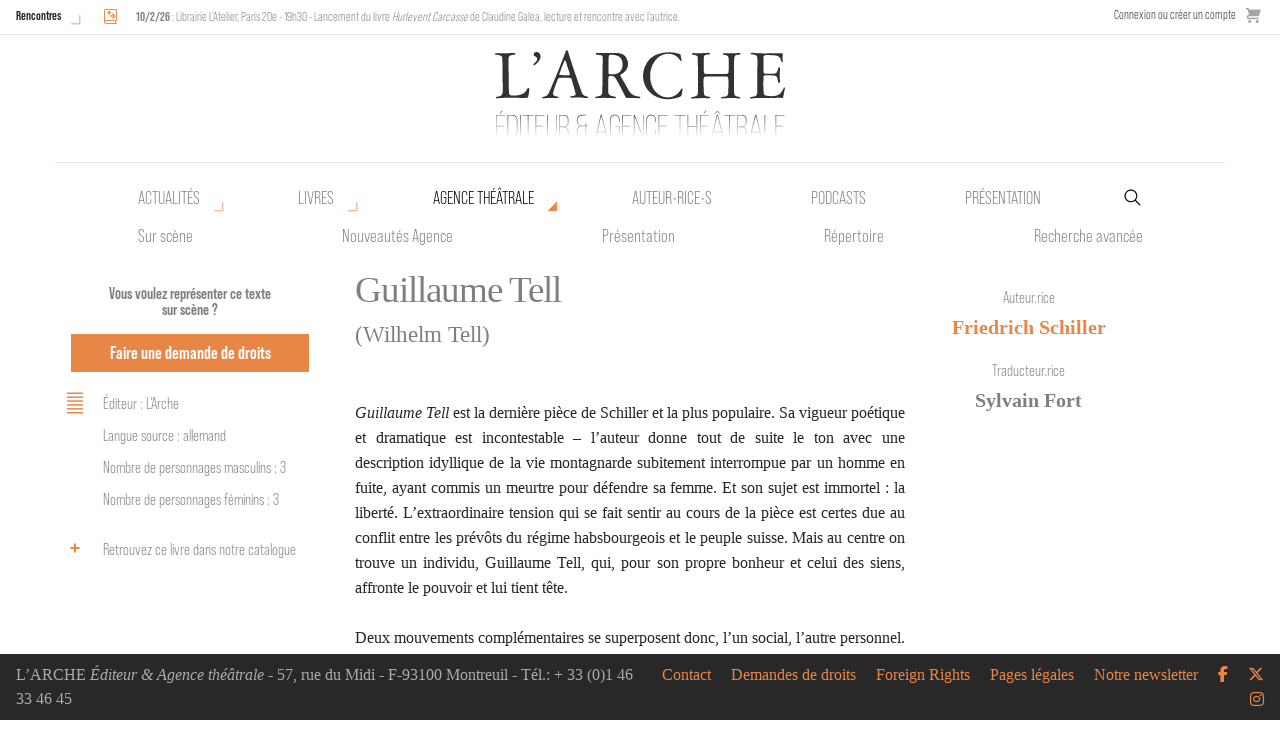

--- FILE ---
content_type: text/html; charset=UTF-8
request_url: https://www.arche-editeur.com/piece/guillaume-tell-970
body_size: 8104
content:
<!-- HTML start -->
<!DOCTYPE html>
<html class="no-js" lang="fr">
    <head>
        <!-- Global site tag (gtag.js) - Google Analytics -->
        <script async src="https://www.googletagmanager.com/gtag/js?id=UA-64731977-14"></script>
        <script>
        window.dataLayer = window.dataLayer || [];
        function gtag(){dataLayer.push(arguments);}
        gtag('js', new Date());

        gtag('config', 'UA-64731977-14');
        </script>

        <title>Guillaume Tell - Friedrich Schiller - L'Arche</title>
        <meta charset="utf-8" />
        <meta http-equiv="x-ua-compatible" content="ie=edge">
        <meta name="viewport" content="width=device-width, initial-scale=1.0">
        <meta name="google-site-verification" content="rKzTkiemukN-B7G14GnJC6EAe48mqKTsWbUey1O76lQ" />
        
                
        <base href="https://www.arche-editeur.com/">
        
        <link rel="icon" type="image/png" href="https://www.arche-editeur.com/themes/Arche/assets/img/favicon-32.png">

        <!-- generics -->
        <link rel="icon" href="https://www.arche-editeur.com/themes/Arche/assets/img/favicon-32.png" sizes="32x32">
        <link rel="icon" href="https://www.arche-editeur.com/themes/Arche/assets/img/favicon-57.png" sizes="57x57">
        <link rel="icon" href="https://www.arche-editeur.com/themes/Arche/assets/img/favicon-76.png" sizes="76x76">
        <link rel="icon" href="https://www.arche-editeur.com/themes/Arche/assets/img/favicon-96.png" sizes="96x96">
        <link rel="icon" href="https://www.arche-editeur.com/themes/Arche/assets/img/favicon-128.png" sizes="128x128">
        <link rel="icon" href="https://www.arche-editeur.com/themes/Arche/assets/img/favicon-192.png" sizes="192x192">
        <link rel="icon" href="https://www.arche-editeur.com/themes/Arche/assets/img/favicon-228.png" sizes="228x228">

        <!-- Android -->
        <link rel="shortcut icon" sizes="196x196" href="https://www.arche-editeur.com/themes/Arche/assets/img/favicon-196.png">

        <!-- iOS -->
        <link rel="apple-touch-icon" href="https://www.arche-editeur.com/themes/Arche/assets/img/favicon-120.png" sizes="120x120">
        <link rel="apple-touch-icon" href="https://www.arche-editeur.com/themes/Arche/assets/img/favicon-152.png" sizes="152x152">
        <link rel="apple-touch-icon" href="https://www.arche-editeur.com/themes/Arche/assets/img/favicon-180.png" sizes="180x180">

        <!-- Windows 8 IE 10-->
        <meta name="msapplication-TileColor" content="#FFFFFF">
        <meta name="msapplication-TileImage" content="https://www.arche-editeur.com/themes/Arche/assets/img/favicon-144.png">

        <!— Windows 8.1 + IE11 and above —>
        <meta name="msapplication-TileColor" content="#FFFFFF"/>
        <meta name="msapplication-square70x70logo" content="https://www.arche-editeur.com/themes/Arche/assets/img/favicon-128.png"/>
        <meta name="msapplication-square150x150logo" content="https://www.arche-editeur.com/themes/Arche/assets/img/favicon-270.png"/>
        <meta name="msapplication-TileImage" content="https://www.arche-editeur.com/themes/Arche/assets/img/favicon-270.png"/>
        <meta name="msapplication-config" content="none"/>



        <!--  Dynamic page meta tags -->
        <link rel="canonical" href="https://www.arche-editeur.com/piece/guillaume-tell-970">
        <meta name="title" content="Guillaume Tell">        <meta name="description" content="Guillaume Tell&amp;nbsp;est la dernière pièce de Schiller et la plus populaire. Sa vigueur poétique et dramatique est incontestable – l’auteur donne tout de suite">                
        <!-- Open Graph -->
        <meta property="og:title" content="Guillaume Tell" />        <meta property="og:description" content="Guillaume Tell&amp;nbsp;est la dernière pièce de Schiller et la plus populaire. Sa vigueur poétique et dramatique est incontestable – l’auteur donne tout de suite">        <meta property="og:url" content="https://www.arche-editeur.com/piece/guillaume-tell-970" />
                    <meta property="og:image" content="https://www.arche-editeur.com/themes/Arche/assets/img/l-arche-2.jpg" />
                <meta property="og:type" content="book" />        <meta property="book:author" content="Friedrich Schiller" />                
        <!--  Static page meta tags -->
                        
        <link rel="stylesheet" href="https://www.arche-editeur.com/plugins/offline/gdpr/assets/cookieBanner/banner.css">

        <!-- Fonts-->
        <link rel="stylesheet" href="https://use.typekit.net/shf5qpq.css">
        <link rel="stylesheet" href="https://www.arche-editeur.com/themes/Arche/assets/css/app.css" />
        <script src="https://www.arche-editeur.com/combine/cb968dbbc27c5c58a821eb9dc399d39c-1665730730"></script>
        <script>
    window.dataLayer = window.dataLayer || [];
</script>
<script async defer>
    $(function () {
        $.subscribe('mall.cart.productAdded', function (e, data) {
            dataLayer.push({
                'event': 'addToCart',
                'ecommerce': {
                    'currencyCode': data.currency.code,
                    'add': {
                        'products': [{
                            'name': data.item.name,
                            'id': data.item.id,
                            'price': data.item.price,
                            'brand': data.item.brand,
                            'category': data.item.category,
                            'variant': data.item.variant,
                            'quantity': data.quantity
                        }]
                    }
                }
            })
        })
        $.subscribe('mall.cart.productRemoved', function (e, data) {
            dataLayer.push({
                'event': 'removeFromCart',
                'ecommerce': {
                    'remove': {
                        'products': [{
                            'name': data.item.name,
                            'id': data.item.id,
                            'price': data.item.price,
                            'brand': data.item.brand,
                            'category': data.item.category,
                            'variant': data.item.variant,
                            'quantity': data.quantity
                        }]
                    }
                }
            })
        })
    })
</script>
            </head>
            
        <body class="submenu manuscrit">
<!-- Nav -->

<div id="mobile-menu-button" class="title-bar" data-responsive-toggle="responsive-menu" data-hide-for="medium">
  <button class="menu-icon" type="button" data-toggle></button>
</div>

<div id="top-nav-container" class="top-bar">

  <div class="events-menu">
          <div class="events-list-button">
        <a href="/rencontres/" class="button-open-events">Rencontres</a>
      </div>
      <div class="events-list-container">
        
	<ul class="events-list">
					<li>
				<span class="event_icon"><i class="icon icon-book-sparkles" title="Rencontre"></i></span>
				<span class="event_description">
					<strong>10/2/26</strong>
										: Librairie L'Atelier, Paris 20e - 19h30 - Lancement du livre <em>Hurlevent Carcasse</em> de Claudine Galea, lecture et rencontre avec l'autrice.

									</span>
			</li>
					<li>
				<span class="event_icon"><i class="icon icon-book-sparkles" title="Rencontre"></i></span>
				<span class="event_description">
					<strong>19/2/26</strong>
										: Librairie L'Affranchie, Lille - 19h - Rencontre avec Vanasay Khamphommala, traductrice de <em>Manque</em> de Sarah Kane pour le Festival d'Amour de L'Affranchie.

											- <a href="https://www.laffranchielibrairie.com/" target="_blank">Gratuit sur réservation. </a>
									</span>
			</li>
			</ul>
      </div>
      </div>

  <div class="store-menu hide-for-small-only">
        <div>
        <a href="https://www.arche-editeur.com/connexion">
            Connexion ou créer un compte
        </a>
    </div>
        <div class="mall-cart-button">
<a href="/panier" class="text-grey flex flex-col items-center justify-center no-underline">
    <div class="mall-cart-count invisible">
        0
    </div>
    <svg class="text-grey fill-current w-6 mb-2" viewBox="0 0 20 20" version="1.1"
        xmlns="http://www.w3.org/2000/svg"
        xmlns:xlink="http://www.w3.org/1999/xlink">
        <g stroke="none" stroke-width="1" fill-rule="evenodd">
        <g id="icon-shape">
        <path d="M3,5 L4.33333333,9 L4,9 C2.34314575,9 1,10.3431458 1,12 C1,13.6568542 2.34314575,15 4,15 L17,15 L17,13 L4.00684547,13 C3.45078007,13 3,12.5561352 3,12 C3,11.4477153 3.44748943,11 3.99850233,11 L10.5,11 L17,11 L20,2 L4,2 L4,0.997030139 C4,0.453036308 3.54809015,0 2.9906311,0 L0,0 L0,2 L2,2 L3,5 Z M5,20 C6.1045695,20 7,19.1045695 7,18 C7,16.8954305 6.1045695,16 5,16 C3.8954305,16 3,16.8954305 3,18 C3,19.1045695 3.8954305,20 5,20 Z M15,20 C16.1045695,20 17,19.1045695 17,18 C17,16.8954305 16.1045695,16 15,16 C13.8954305,16 13,16.8954305 13,18 C13,19.1045695 13.8954305,20 15,20 Z"></path>
        </g>
        </g>
    </svg>
</a>

</div>
  </div>
</div>

<div id="main-nav-container">
  <div id="main-nav-sticky">
    <div id="main-nav" class="grid-container">
      <div class="top-bar logo-bar">
        <a class="arche-logo" href="/"></a></li>
      </div>

      <div class="primary-menu top-bar hide-for-small-only">
        <ul class="level1 menu">
          <li class="nouveautes has-submenu">
            <a href="nouveautes">Actualités</a>
            <ul class="level2 menu">
              <li class="nouveautes-livres"><a href="nouveautes">Nouvelles parutions</a></li>
              <li class="nouveautes-agence"><a href="nouveautes-agence">Nouveautés Agence</a></li>
              <li class="actuellement-sur-scene"><a href="actuellement-sur-scene">Sur scène</a></li>
              <li class="rencontres"><a href="rencontres">Rencontres</a></li>
            </ul>
          </li>
          <li class="publications has-submenu">
            <a href="nouveautes">Livres</a>
            <ul class="level2 menu">
              <li class="nouveautes-livres"><a href="nouveautes">Nouvelles parutions</a></li>
              <li class="actualites"><a href="actualites">Actualités</a></li>
              <li class="catalogue"><a href="catalogue-auteurs">Catalogue</a></li>
              <li class="collection"><a href="collection/des-ecrits-pour-la-parole">Collections</a></li>
              <li class="a-paraitre"><a href="a-paraitre">À paraître</a></li>
              <li class="recherche-avancee-livres"><a href="recherche-avancee-livres">Recherche avancée</a></li>
            </ul>
          </li>
          <li class="agence has-submenu">
            <a href="actuellement-sur-scene">Agence théâtrale</a>
            <ul class="level2 menu">
              <li class="actuellement-sur-scene"><a href="actuellement-sur-scene">Sur scène</a></li>
              <li class="nouveautes-agence"><a href="nouveautes-agence">Nouveautés Agence</a></li>
              <li class="presentation-agence"><a href="presentation-agence">Présentation</a></li>
              <li class="repertoire"><a href="repertoire-auteurs">Répertoire</a></li>
              <li class="recherche-avancee-manuscrits"><a href="recherche-avancee-manuscrits">Recherche avancée</a></li>
            </ul>
          </li>
          <li class="auteurs"><a href="auteurs">Auteur•rice•s</a></li>
          <li class="podcasts"><a href="podcasts">Podcasts</a></li>
          <li class="presentation"><a href="presentation-editeur">Présentation</a></li>
          <li class="">
            <form id="main-search" action="https://www.arche-editeur.com/rechercher" method="get">
              <input name="q" type="search" placeholder="Recherche par mot-clé" autocomplete="off"><input type="hidden" name="search" value="all">
            </form>
          </li>
        </ul>
      </div>
    </div>
  </div>
</div>


<div class="top-bar show-for-small-only" id="responsive-menu">
  <div class="top-bar-left">
  <ul class="menu shop show-for-small-only">
    <li>    <div>
        <a href="https://www.arche-editeur.com/connexion">
            Connexion ou créer un compte
        </a>
    </div>
</li>
    <li class="mall-account-button"><a href="https://www.arche-editeur.com/account" class="text-grey flex flex-col items-center justify-center no-underline">
    <svg class="text-grey fill-current w-6 mb-2" viewBox="0 0 20 20"
        version="1.1" xmlns="http://www.w3.org/2000/svg"
        xmlns:xlink="http://www.w3.org/1999/xlink">
        <g stroke="none" stroke-width="1" fill-rule="evenodd">
            <g id="icon-shape">
                <path d="M4.99999861,5.00218626 C4.99999861,2.23955507 7.24419318,0 9.99999722,0 C12.7614202,0 14.9999958,2.22898489 14.9999958,5.00218626 L14.9999958,6.99781374 C14.9999958,9.76044493 12.7558013,12 9.99999722,12 C7.23857424,12 4.99999861,9.77101511 4.99999861,6.99781374 L4.99999861,5.00218626 Z M1.11022272e-16,16.6756439 C2.94172855,14.9739441 6.3571245,14 9.99999722,14 C13.6428699,14 17.0582659,14.9739441 20,16.6756471 L19.9999944,20 L0,20 L1.11022272e-16,16.6756439 Z"></path>
            </g>
        </g>
    </svg>
</a></li>
    <li class="mall-cart-button">
<a href="/panier" class="text-grey flex flex-col items-center justify-center no-underline">
    <div class="mall-cart-count invisible">
        0
    </div>
    <svg class="text-grey fill-current w-6 mb-2" viewBox="0 0 20 20" version="1.1"
        xmlns="http://www.w3.org/2000/svg"
        xmlns:xlink="http://www.w3.org/1999/xlink">
        <g stroke="none" stroke-width="1" fill-rule="evenodd">
        <g id="icon-shape">
        <path d="M3,5 L4.33333333,9 L4,9 C2.34314575,9 1,10.3431458 1,12 C1,13.6568542 2.34314575,15 4,15 L17,15 L17,13 L4.00684547,13 C3.45078007,13 3,12.5561352 3,12 C3,11.4477153 3.44748943,11 3.99850233,11 L10.5,11 L17,11 L20,2 L4,2 L4,0.997030139 C4,0.453036308 3.54809015,0 2.9906311,0 L0,0 L0,2 L2,2 L3,5 Z M5,20 C6.1045695,20 7,19.1045695 7,18 C7,16.8954305 6.1045695,16 5,16 C3.8954305,16 3,16.8954305 3,18 C3,19.1045695 3.8954305,20 5,20 Z M15,20 C16.1045695,20 17,19.1045695 17,18 C17,16.8954305 16.1045695,16 15,16 C13.8954305,16 13,16.8954305 13,18 C13,19.1045695 13.8954305,20 15,20 Z"></path>
        </g>
        </g>
    </svg>
</a>

</li>
  </ul>
  <ul class="vertical menu accordion-menu" data-accordion-menu>
    <li class="actualites"><a href="actualites">Actualités</a></li>
    <li class="publications"> 
      <a href="nouveautes">Livres</a>
      <ul class="vertical menu">
        <li><a href="nouveautes">Nouveautés</a></li>
        <li><a href="catalogue-auteurs">Catalogue</a></li>
        <li><a href="collection/des-ecrits-pour-la-parole">Collections</a></li>
        <li><a href="a-paraitre">À paraître</a></li>
        <li><a href="recherche-avancee-livres">Recherche avancée</a></li>
      </ul>
    </li>
    <li class="auteurs"><a href="auteurs">Auteur•rice•s</a></li>
    <li class="podcasts"><a href="podcasts">Podcasts</a></li>
    <li class="agence">
      <a href="actuellement-sur-scene">Agence théâtrale</a>
      <ul class="vertical menu">
        <li><a href="actuellement-sur-scene">Actuellement sur scène</a></li>
        <li><a href="actualites-agence">Actualités</a></li>
        <li><a href="presentation-agence">Présentation</a></li>
        <li><a href="repertoire-auteurs">Répertoire</a></li>
        <li><a href="recherche-avancee-manuscrits">Recherche avancée</a></li>
      </ul>
    </li>
    <li class="presentation"><a href="/presentation-editeur">Présentation</a></li>
    <li class="newsletter"><a href="/abonnez-vous-a-notre-newsletter">Abonnez-vous</a></li>
    <li class="contact"><a href="/contact">Contact</a></li>
    <li class="demandes-de-droits"><a href="/demandes-de-droits">Demandes de droits</a></li>
    <li class="foreign-rights"><a href="/demandes-de-droits/foreign-rights">Foreign rights</a></li>
    <li class="pages-legales"><a href="/pages-legales/">Pages légales</a></li>

    </ul>
    </div>
    <div class="top-bar-right">
    <form action="https://www.arche-editeur.com/rechercher" method="get">
      <ul class="menu">
          <li><input name="q" type="search" placeholder="Recherche par mot-clé" autocomplete="off"><input type="hidden" name="search" value="all"></li>
          <li><button type="submit" class="button"><i class="icon icon-magnifying-glass"></i></button></li>
      </ul>
    </form>
    <ul class="menu social_network">
      <li><a href="https://www.facebook.com/larche.editeur/" target="_blank"><i class="icon icon-facebook" aria-hidden="true"></i></a></li>
      <li><a href="https://twitter.com/larcheediteur" target="_blank"><i class="icon icon-x-twitter" aria-hidden="true"></i></a></li>
      <li><a href="https://www.instagram.com/larche_editeur/?hl=fr" target="_blank"><i class="fab fa-instagram" aria-hidden="true"></i></a></li>
    </ul>
  </div>
</div>
<div class="main-content container-fluid">
        <div class="gdpr-banner">
        <div class="gdpr-banner__wrapper">
            <div class="gdpr-banner__column gdpr-banner__column--1">
    <div class="gdpr-banner__row">
        <div class="gdpr-banner__message">
    Nous utilisons les cookies pour personnaliser le contenu et analyser notre trafic. Veuillez décider quel type de cookies vous êtes prêt à accepter.
</div>    </div>
</div>
<div class="gdpr-banner__column gdpr-banner__column--2">
        <div class="gdpr-banner__opt-out">
    <button role="button" 
         tabindex="0" 
         aria-pressed="false"
         class="gdpr-banner__button gdpr-banner__button--opt-out"
         data-request="onDecline"
         data-request-success="document.querySelector('.gdpr-banner').remove()"
    >
        Décliner
    </button>
</div>    <div class="gdpr-banner__opt-in">
    <button role="button" 
            tabindex="0" 
            aria-pressed="false"
            class="gdpr-banner__button gdpr-banner__button--opt-in"
            data-request="onAccept"
            data-request-success="$('.gdpr-banner').remove()"
            data-request-update="'gdpr' : '#gdpr-reload'"
    >
        Accepter
    </button>
</div>    <div class="gdpr-banner__dismiss">
    <button role="button" 
      tabindex="0" 
      aria-pressed="false"
      class="gdpr-banner__button--dismiss"
      onclick="document.querySelector('.gdpr-banner').remove()">&times;</button>
</div></div>        </div>
    </div>
    <div class="grid-container hide-for-small-only">
        <div class="grid-x grid-padding-x">
            <div class="medium-3 large-3 cell sidebar left-sidebar " data-sticky-container>
                <div class="sticky text-center" data-sticky data-top-anchor="right-content:top" data-btm-anchor="right-content:bottom" data-options="marginTop:8;" data-dynamic-height="true">
                    <p class="demande-de-droits buttons-container text-center">
                        <span class="legend">Vous voulez représenter ce texte sur scène ?</span>
                        <a class="button" href="contact">Faire une demande de droits</a>
                    </p>
                    
                                        <ul class="technical item">
                        <svg enable-background="new 0 0 100 100" viewBox="0 0 100 100" xmlns="http://www.w3.org/2000/svg"><path id="p1" d="m23.2 82.5h53.6"fill="none" stroke="#e88646" stroke-miterlimit="10" stroke-width="5" /><path id="p2" d="m23.2 69.5h53.6"fill="none" stroke="#e88646" stroke-miterlimit="10" stroke-width="5" /><path id="p3" d="m23.2 56.5h53.6"fill="none" stroke="#e88646" stroke-miterlimit="10" stroke-width="5" /><path id="p4" d="m23.2 43.5h53.6"fill="none" stroke="#e88646" stroke-miterlimit="10" stroke-width="5" /><path id="p5" d="m23.2 30.5h53.6"fill="none" stroke="#e88646" stroke-miterlimit="10" stroke-width="5" /><path id="p6" d="m23.2 17.5h53.6"fill="none" stroke="#e88646" stroke-miterlimit="10" stroke-width="5" /></svg>
                                                    <li>Éditeur : L&#039;Arche</li>
                                                                        <li>Langue source : allemand</li>
                                                <li>Nombre de personnages masculins : 3</li>                        <li>Nombre de personnages féminins : 3 </li>                                            </ul>

                                                                                            <a class="transverse_link publication item" href="livre/guillaume-tell-337">
                                <svg enable-background="new 0 0 100 100" viewBox="0 0 100 100" xmlns="http://www.w3.org/2000/svg"><path d="m50 65v-30" fill="none" stroke="#e88646" stroke-miterlimit="10" stroke-width="2" vector-effect="non-scaling-stroke"/><path d="m35 50h30" fill="none" stroke="#e88646" stroke-miterlimit="10" stroke-width="2" vector-effect="non-scaling-stroke"/></svg>
                                Retrouvez ce livre dans notre catalogue
                            </a>
                                                                                    
                                        
                </div>
            </div>

            <div id="right-content" class="cell large-9 medium-9 grid-x no-left-content grid-margin-x">
                                <div class="medium-8 large-8 cell text-content" id="text-content">
                    <div class="title">
                        <h1>Guillaume Tell</h1>
                        <h2>(Wilhelm Tell)</h2>                    </div>
                    <p style="\&quot;text-align:"><em>Guillaume Tell</em><span>&nbsp;est la dernière pièce de Schiller et la plus populaire. Sa vigueur poétique et dramatique est incontestable – l’auteur donne tout de suite le ton avec une description idyllique de la vie montagnarde subitement interrompue par un homme en fuite, ayant commis un meurtre pour défendre sa femme. Et son sujet est immortel : la liberté. L’extraordinaire tension qui se fait sentir au cours de la pièce est certes due au conflit entre les prévôts du régime habsbourgeois et le peuple suisse. Mais au centre on trouve un individu, Guillaume Tell, qui, pour son propre bonheur et celui des siens, affronte le pouvoir et lui tient tête.</span>
	<br>
	<br><span>Deux mouvements complémentaires se superposent donc, l’un social, l’autre personnel. Le conflit personnel – Tell ne salue pas le chapeau que le bailli a fait pendre à un mât – a pour arrière-fond la contestation générale de tous les représentants du peuple qui refusent l’asservissement par le régime autrichien. Le contraste entre les deux actions est frappant. En 1804, peu de temps avant sa mort, Schiller se trouvait désormais convaincu que seul l’effort individuel vers le beau et le bien peut amener l’humanité sur la voie du progrès&nbsp;; en tout cas plus efficacement que l’action politique et sociale, à l’époque irréalisable en Allemagne et déjà décevante en France.</span></p>
                </div> 

                <div class="medium-3 large-3 cell sidebar right-sidebar" data-sticky-container>
                    <div class="sticky" data-sticky data-top-anchor="text-content:top" data-btm-anchor="text-content:bottom" data-options="marginTop:8;" data-dynamic-height="true">
                        <section>
                            <h2 class="section-title">Auteur.rice</h2>
                            <div class="content">
                                <ul class="authors">
                                                                            <li><a href="auteur/schiller-friedrich-200">Friedrich Schiller</a></li>
                                                                    </ul>
                            </div>
                        </section>
                
                                                    <section>
                                <h2 class="section-title">Traducteur.rice</h2>
                                <div class="content">
                                    <ul class="translators">
                                                                                    <li>Sylvain Fort</li>
                                                                            </ul>
                                </div>
                            </section>
                        
                                                
                
                                            </div>
                </div>
                <div class="medium-12 large-12 cell">
                                            
	<div class="ouvrage-container ouvrage-items grid-x cell large-12">
		<div class="accordion-trigger cell large-12">
			<svg enable-background="new 0 0 100 100" viewBox="0 0 100 100" xmlns="http://www.w3.org/2000/svg"><g fill="none" stroke="#e88646" stroke-miterlimit="10" stroke-width="5.1306"><path d="m50 77.5v-55"/><path d="m22.5 50h55"/></g></svg>
			<h2 class="section-title" >
																	Les autres pièces de Friedrich Schiller à l’Agence théâtrale
							</h2>
		</div>
		<div class="custom-accordion cache texte-items grid-x grid-margin-x cell large-12">
							<div class="texte-item clearfix cell small-6 medium-4">
					<h2 class="itemTitle"><a href="piece/cabale-et-amour-966">Cabale et amour</a></h2>
				</div>	
							<div class="texte-item clearfix cell small-6 medium-4">
					<h2 class="itemTitle"><a href="piece/don-carlos-964">Don Carlos</a></h2>
				</div>	
							<div class="texte-item clearfix cell small-6 medium-4">
					<h2 class="itemTitle"><a href="piece/intrigue-et-amour-2228">Intrigue et amour</a></h2>
				</div>	
							<div class="texte-item clearfix cell small-6 medium-4">
					<h2 class="itemTitle"><a href="piece/la-conjuration-de-fiesco-a-genes-965">La Conjuration de Fiesco à Gênes</a></h2>
				</div>	
							<div class="texte-item clearfix cell small-6 medium-4">
					<h2 class="itemTitle"><a href="piece/les-brigands-967">Les Brigands</a></h2>
				</div>	
							<div class="texte-item clearfix cell small-6 medium-4">
					<h2 class="itemTitle"><a href="piece/marie-stuart-968">Marie Stuart</a></h2>
				</div>	
							<div class="texte-item clearfix cell small-6 medium-4">
					<h2 class="itemTitle"><a href="piece/wallenstein-969">Wallenstein</a></h2>
				</div>	
					</div>
	</div>


                    
                                            
			<div class="ouvrage-container ouvrage-items grid-x cell large-12">
			<div class="accordion-trigger cell large-12">
				<svg enable-background="new 0 0 100 100" viewBox="0 0 100 100" xmlns="http://www.w3.org/2000/svg"><g fill="none" stroke="#e88646" stroke-miterlimit="10" stroke-width="5.1306"><path d="m50 77.5v-55"/><path d="m22.5 50h55"/></g></svg>
				<h2 class="section-title" >
																					Les livres de Friedrich Schiller à L’Arche
									</h2>
			</div>
			<div class="custom-accordion cache grid-x grid-margin-x cell large-12">
									<div class="ouvrage-item cell small-6 medium-3">
						<div class="cover-container">
							<a href="livre/cabale-et-amour-334">
								<div class="cover">
																			<img src="https://www.arche-editeur.com/storage/app/uploads/public/4bb/bba/58a/thumb__320_500_0_0_auto.jpg" />
																	</div>
							</a>
						</div>
					</div>
									<div class="ouvrage-item cell small-6 medium-3">
						<div class="cover-container">
							<a href="livre/de-la-poesie-naive-et-sentimentale-339">
								<div class="cover">
																			<img src="https://www.arche-editeur.com/storage/app/uploads/public/c10/fee/9e2/thumb__320_500_0_0_auto.jpg" />
																	</div>
							</a>
						</div>
					</div>
									<div class="ouvrage-item cell small-6 medium-3">
						<div class="cover-container">
							<a href="livre/don-carlos-336">
								<div class="cover">
																			<img src="https://www.arche-editeur.com/storage/app/uploads/public/215/9c4/3aa/thumb__320_500_0_0_auto.jpg" />
																	</div>
							</a>
						</div>
					</div>
									<div class="ouvrage-item cell small-6 medium-3">
						<div class="cover-container">
							<a href="livre/guillaume-tell-337">
								<div class="cover">
																			<img src="https://www.arche-editeur.com/storage/app/uploads/public/a80/793/4d8/thumb__320_500_0_0_auto.png" />
																	</div>
							</a>
						</div>
					</div>
									<div class="ouvrage-item cell small-6 medium-3">
						<div class="cover-container">
							<a href="livre/intrigue-et-amour-598">
								<div class="cover">
																			<img src="https://www.arche-editeur.com/storage/app/uploads/public/00d/3b4/720/thumb__320_500_0_0_auto.jpg" />
																	</div>
							</a>
						</div>
					</div>
									<div class="ouvrage-item cell small-6 medium-3">
						<div class="cover-container">
							<a href="livre/la-conjuration-de-fiesco-a-genes-335">
								<div class="cover">
																			<img src="https://www.arche-editeur.com/storage/app/uploads/public/6db/59f/311/thumb__320_500_0_0_auto.jpg" />
																	</div>
							</a>
						</div>
					</div>
									<div class="ouvrage-item cell small-6 medium-3">
						<div class="cover-container">
							<a href="livre/la-pucelle-dorleans-515">
								<div class="cover">
																			<img src="https://www.arche-editeur.com/storage/app/uploads/public/578/6d1/212/thumb__320_500_0_0_auto.jpg" />
																	</div>
							</a>
						</div>
					</div>
									<div class="ouvrage-item cell small-6 medium-3">
						<div class="cover-container">
							<a href="livre/les-brigands-333">
								<div class="cover">
																			<img src="https://www.arche-editeur.com/storage/app/uploads/public/b01/776/e96/thumb__320_500_0_0_auto.jpg" />
																	</div>
							</a>
						</div>
					</div>
									<div class="ouvrage-item cell small-6 medium-3">
						<div class="cover-container">
							<a href="livre/marie-stuart-338">
								<div class="cover">
																			<img src="https://www.arche-editeur.com/storage/app/uploads/public/77c/06d/fc5/thumb__320_500_0_0_auto.png" />
																	</div>
							</a>
						</div>
					</div>
									<div class="ouvrage-item cell small-6 medium-3">
						<div class="cover-container">
							<a href="livre/wallenstein-340">
								<div class="cover">
																			<img src="https://www.arche-editeur.com/storage/app/uploads/public/dc4/5cc/9b5/thumb__320_500_0_0_auto.jpg" />
																	</div>
							</a>
						</div>
					</div>
							</div>
		</div>
	


                    
                                            
                                    </div>
            </div>
        </div>
    </div>


    
    <div class="grid-container show-for-small-only">
        <div class="grid-x grid-padding-x">
            <div class="cell sidebar left-sidebar orange text-center">
                <div class="title">
                    <h1>Guillaume Tell</h1>
                    <h2>(Wilhelm Tell)</h2>                </div>
                <h2 class="section-title">Auteur</h2>
                <ul class="authors">
                                            <li><a href="auteur/schiller-friedrich-200">Friedrich Schiller</a></li>
                                    </ul>

                <p class="demande-de-droits buttons-container text-center">
                    Vous voulez représenter ce texte sur scène ?
                    <a class="button" href="contact">Faire une demande de droits</a>
                </p>
                
                <div class="orange">
                                    </div>

                <div class="white trad_links">
                                                                                            <a class="transverse_link publication item" href="livre/guillaume-tell-337">
                                <svg enable-background="new 0 0 100 100" viewBox="0 0 100 100" xmlns="http://www.w3.org/2000/svg"><path d="m50 65v-30" fill="none" stroke="#e88646" stroke-miterlimit="10" stroke-width="2" vector-effect="non-scaling-stroke"/><path d="m35 50h30" fill="none" stroke="#e88646" stroke-miterlimit="10" stroke-width="2" vector-effect="non-scaling-stroke"/></svg>
                                Retrouvez ce livre dans notre catalogue
                            </a>
                                                                
                                                        </div>
            </div>



            <div class="cell grid-x no-left-content" id="right-content">
                <div class="cell text-content" id="text-content">
                                        <p style="\&quot;text-align:"><em>Guillaume Tell</em><span>&nbsp;est la dernière pièce de Schiller et la plus populaire. Sa vigueur poétique et dramatique est incontestable – l’auteur donne tout de suite le ton avec une description idyllique de la vie montagnarde subitement interrompue par un homme en fuite, ayant commis un meurtre pour défendre sa femme. Et son sujet est immortel : la liberté. L’extraordinaire tension qui se fait sentir au cours de la pièce est certes due au conflit entre les prévôts du régime habsbourgeois et le peuple suisse. Mais au centre on trouve un individu, Guillaume Tell, qui, pour son propre bonheur et celui des siens, affronte le pouvoir et lui tient tête.</span>
	<br>
	<br><span>Deux mouvements complémentaires se superposent donc, l’un social, l’autre personnel. Le conflit personnel – Tell ne salue pas le chapeau que le bailli a fait pendre à un mât – a pour arrière-fond la contestation générale de tous les représentants du peuple qui refusent l’asservissement par le régime autrichien. Le contraste entre les deux actions est frappant. En 1804, peu de temps avant sa mort, Schiller se trouvait désormais convaincu que seul l’effort individuel vers le beau et le bien peut amener l’humanité sur la voie du progrès&nbsp;; en tout cas plus efficacement que l’action politique et sociale, à l’époque irréalisable en Allemagne et déjà décevante en France.</span></p>
                </div>

                <div class="cell">

                    <div class="ouvrage-container ouvrage-items grid-x cell">
                        <div class="accordion-trigger cell ">
                            <svg enable-background="new 0 0 100 100" viewBox="0 0 100 100" xmlns="http://www.w3.org/2000/svg"><g fill="none" stroke="#e88646" stroke-miterlimit="10" stroke-width="5.1306"><path d="m50 77.5v-55"/><path d="m22.5 50h55"/></g></svg>
                            <h2 class="section-title" >
                                Fiche technique
                            </h2>
                        </div>
                        <div class="custom-accordion cache grid-x grid-margin-x cell">
                            <ul class="technical">
                                                                    <li>Éditeur : L&#039;Arche</li>
                                                                                                <li>Langue source : allemand</li>
                                                                <li>Nombre de personnages masculins : 3</li>                                <li>Nombre de personnages féminins : 3 </li>                                                            </ul>
                        </div>
                    </div>

                    
                                            <div class="ouvrage-container ouvrage-items grid-x cell">
                            <div class="accordion-trigger cell ">
                                <svg enable-background="new 0 0 100 100" viewBox="0 0 100 100" xmlns="http://www.w3.org/2000/svg"><g fill="none" stroke="#e88646" stroke-miterlimit="10" stroke-width="5.1306"><path d="m50 77.5v-55"/><path d="m22.5 50h55"/></g></svg>
                                <h2 class="section-title" >
                                    Traducteur.rice                                </h2>
                            </div>
                            <div class="custom-accordion cache grid-x grid-margin-x cell">
                                <ul class="translators">
                                                                            <li>Sylvain Fort</li>
                                                                    </ul>
                            </div>
                        </div>
                    
                    
                                        
                                            
			<div class="ouvrage-container ouvrage-items grid-x cell large-12">
			<div class="accordion-trigger cell large-12">
				<svg enable-background="new 0 0 100 100" viewBox="0 0 100 100" xmlns="http://www.w3.org/2000/svg"><g fill="none" stroke="#e88646" stroke-miterlimit="10" stroke-width="5.1306"><path d="m50 77.5v-55"/><path d="m22.5 50h55"/></g></svg>
				<h2 class="section-title" >
																					Les livres de Friedrich Schiller à L’Arche
									</h2>
			</div>
			<div class="custom-accordion cache grid-x grid-margin-x cell large-12">
									<div class="ouvrage-item cell small-6 medium-3">
						<div class="cover-container">
							<a href="livre/cabale-et-amour-334">
								<div class="cover">
																			<img src="https://www.arche-editeur.com/storage/app/uploads/public/4bb/bba/58a/thumb__320_500_0_0_auto.jpg" />
																	</div>
							</a>
						</div>
					</div>
									<div class="ouvrage-item cell small-6 medium-3">
						<div class="cover-container">
							<a href="livre/de-la-poesie-naive-et-sentimentale-339">
								<div class="cover">
																			<img src="https://www.arche-editeur.com/storage/app/uploads/public/c10/fee/9e2/thumb__320_500_0_0_auto.jpg" />
																	</div>
							</a>
						</div>
					</div>
									<div class="ouvrage-item cell small-6 medium-3">
						<div class="cover-container">
							<a href="livre/don-carlos-336">
								<div class="cover">
																			<img src="https://www.arche-editeur.com/storage/app/uploads/public/215/9c4/3aa/thumb__320_500_0_0_auto.jpg" />
																	</div>
							</a>
						</div>
					</div>
									<div class="ouvrage-item cell small-6 medium-3">
						<div class="cover-container">
							<a href="livre/guillaume-tell-337">
								<div class="cover">
																			<img src="https://www.arche-editeur.com/storage/app/uploads/public/a80/793/4d8/thumb__320_500_0_0_auto.png" />
																	</div>
							</a>
						</div>
					</div>
									<div class="ouvrage-item cell small-6 medium-3">
						<div class="cover-container">
							<a href="livre/intrigue-et-amour-598">
								<div class="cover">
																			<img src="https://www.arche-editeur.com/storage/app/uploads/public/00d/3b4/720/thumb__320_500_0_0_auto.jpg" />
																	</div>
							</a>
						</div>
					</div>
									<div class="ouvrage-item cell small-6 medium-3">
						<div class="cover-container">
							<a href="livre/la-conjuration-de-fiesco-a-genes-335">
								<div class="cover">
																			<img src="https://www.arche-editeur.com/storage/app/uploads/public/6db/59f/311/thumb__320_500_0_0_auto.jpg" />
																	</div>
							</a>
						</div>
					</div>
									<div class="ouvrage-item cell small-6 medium-3">
						<div class="cover-container">
							<a href="livre/la-pucelle-dorleans-515">
								<div class="cover">
																			<img src="https://www.arche-editeur.com/storage/app/uploads/public/578/6d1/212/thumb__320_500_0_0_auto.jpg" />
																	</div>
							</a>
						</div>
					</div>
									<div class="ouvrage-item cell small-6 medium-3">
						<div class="cover-container">
							<a href="livre/les-brigands-333">
								<div class="cover">
																			<img src="https://www.arche-editeur.com/storage/app/uploads/public/b01/776/e96/thumb__320_500_0_0_auto.jpg" />
																	</div>
							</a>
						</div>
					</div>
									<div class="ouvrage-item cell small-6 medium-3">
						<div class="cover-container">
							<a href="livre/marie-stuart-338">
								<div class="cover">
																			<img src="https://www.arche-editeur.com/storage/app/uploads/public/77c/06d/fc5/thumb__320_500_0_0_auto.png" />
																	</div>
							</a>
						</div>
					</div>
									<div class="ouvrage-item cell small-6 medium-3">
						<div class="cover-container">
							<a href="livre/wallenstein-340">
								<div class="cover">
																			<img src="https://www.arche-editeur.com/storage/app/uploads/public/dc4/5cc/9b5/thumb__320_500_0_0_auto.jpg" />
																	</div>
							</a>
						</div>
					</div>
							</div>
		</div>
	


                    
                                            
	<div class="ouvrage-container ouvrage-items grid-x cell large-12">
		<div class="accordion-trigger cell large-12">
			<svg enable-background="new 0 0 100 100" viewBox="0 0 100 100" xmlns="http://www.w3.org/2000/svg"><g fill="none" stroke="#e88646" stroke-miterlimit="10" stroke-width="5.1306"><path d="m50 77.5v-55"/><path d="m22.5 50h55"/></g></svg>
			<h2 class="section-title" >
																	Les autres pièces de Friedrich Schiller à l’Agence théâtrale
							</h2>
		</div>
		<div class="custom-accordion cache texte-items grid-x grid-margin-x cell large-12">
							<div class="texte-item clearfix cell small-6 medium-4">
					<h2 class="itemTitle"><a href="piece/cabale-et-amour-966">Cabale et amour</a></h2>
				</div>	
							<div class="texte-item clearfix cell small-6 medium-4">
					<h2 class="itemTitle"><a href="piece/don-carlos-964">Don Carlos</a></h2>
				</div>	
							<div class="texte-item clearfix cell small-6 medium-4">
					<h2 class="itemTitle"><a href="piece/intrigue-et-amour-2228">Intrigue et amour</a></h2>
				</div>	
							<div class="texte-item clearfix cell small-6 medium-4">
					<h2 class="itemTitle"><a href="piece/la-conjuration-de-fiesco-a-genes-965">La Conjuration de Fiesco à Gênes</a></h2>
				</div>	
							<div class="texte-item clearfix cell small-6 medium-4">
					<h2 class="itemTitle"><a href="piece/les-brigands-967">Les Brigands</a></h2>
				</div>	
							<div class="texte-item clearfix cell small-6 medium-4">
					<h2 class="itemTitle"><a href="piece/marie-stuart-968">Marie Stuart</a></h2>
				</div>	
							<div class="texte-item clearfix cell small-6 medium-4">
					<h2 class="itemTitle"><a href="piece/wallenstein-969">Wallenstein</a></h2>
				</div>	
					</div>
	</div>


                                        
                                            
                                    </div>
            </div>
        </div>
    </div>
</div>

<!-- Footer -->
<footer class="footer grid-x">
  <div class="footer-left large-6 medium-12 cell show-for-medium">
    L’ARCHE <em>Éditeur & Agence théâtrale</em> - 57, rue du Midi - F-93100 Montreuil - Tél.: + 33 (0)1 46 33 46 45
  </div>
  <div class="footer-left large-8 medium-12 cell show-for-small-only">
    L’ARCHE <em>Éditeur & Agence théâtrale</em><br>
    57, rue du Midi - F-93100 Montreuil - Tél.: + 33 (0)1 46 33 46 45
  </div>
  <div class="footer-icons large-6 medium-12 cell">
    <ul class="menu simple show-for-medium">
      <li><a href="/contact">Contact</a></li>
      <li><a href="/demandes-de-droits">Demandes de droits</a></li>
      <li><a href="/demandes-de-droits/foreign-rights">Foreign Rights</a></li>
      <li><a href="/pages-legales">Pages légales</a></li>
      <li><a href="/abonnez-vous-a-notre-newsletter">Notre newsletter</a></li>
      <li><a href="https://www.facebook.com/larche.editeur/" target="_blank"><i class="icon icon-facebook" aria-hidden="true"></i></a></li>
      <li><a href="https://twitter.com/larcheediteur" target="_blank"><i class="icon icon-x-twitter" aria-hidden="true"></i></a></li>
      <li><a href="https://www.instagram.com/larche_editeur/?hl=fr" target="_blank"><i class="icon icon-instagram" aria-hidden="true"></i></a></li>
    </ul>
  </div>
</footer>
<!-- HTML end -->
<!-- Scripts -->
      <script src="https://cdnjs.cloudflare.com/ajax/libs/gsap/3.4.0/gsap.min.js"></script>
      <script src="https://www.arche-editeur.com/themes/Arche/assets/js/vendor/gsap/DrawSVGPlugin.min.js"></script>
      <script src="https://www.arche-editeur.com/themes/Arche/assets/js/cssua.js"></script>
      <script src="https://www.arche-editeur.com/combine/55a25839d4eb2194d5f9d7a1162f966a-1556796277"></script>
      <script src="https://www.arche-editeur.com/combine/039103c4f2997351454aadf96beb1da6-1556796277"></script>
      <script src="https://www.arche-editeur.com/combine/5ae8eaf797bbcb2473d8c3d6a83e6140-1556796277"></script>
      <script src="https://www.arche-editeur.com/combine/a7143050953ac451e900cb31189a2f13-1663059261"></script>
      <script src="https://www.arche-editeur.com/combine/cffbc149b900d5881d4e59f1ae22eabc-1556796277"></script>
      <script src="https://www.arche-editeur.com/combine/e7eeebf1afe756f92a134791e059d683-1751966451"></script>
      <script src="/modules/system/assets/js/framework.combined-min.js"></script>
<link rel="stylesheet" property="stylesheet" href="/modules/system/assets/css/framework.extras-min.css">
      <script src="https://www.arche-editeur.com/plugins/offline/mall/assets/pubsub.js"></script>
<script>
        window.Mall = window.Mall || {}
        $(function () {
            window.Mall.Modal = $('<div class="mall-modal">')
            window.Mall.Modal.on('click', function(e) {
                if (e.target.classList.contains('mall-modal')) {
                    window.Mall.Modal.removeClass('mall-modal--visible')
                }
            })
            window.Mall.Modal.prependTo(document.body)
            window.Mall.Callbacks = {
                Checkout: []
            }
        })
    </script>
    <script>
        $(function () {
            var $count = $('.mall-cart-count');
            $.subscribe('mall.cart.productAdded', function (e, data) {
                $count.removeClass('invisible').text(data.new_items_count).show();
            });
            $.subscribe('mall.cart.productRemoved', function (e, data) {
                $count.text(data.new_items_count);
            });
        });
    </script>
    <script>
        $(function () {
            var $count = $('.mall-cart-count');
            $.subscribe('mall.cart.productAdded', function (e, data) {
                $count.removeClass('invisible').text(data.new_items_count).show();
            });
            $.subscribe('mall.cart.productRemoved', function (e, data) {
                $count.text(data.new_items_count);
            });
        });
    </script>          </body>
</html>

--- FILE ---
content_type: application/javascript
request_url: https://www.arche-editeur.com/combine/e7eeebf1afe756f92a134791e059d683-1751966451
body_size: 5365
content:

$(document).foundation();const appHeight=()=>{const doc=document.documentElement
doc.style.setProperty('--app-height',`${window.innerHeight}px`)}
window.addEventListener('resize',appHeight)
appHeight();if($('body').hasClass('podcasts')){gsap.to('body',1,{color:'#FFFFFF',ease:Power2.easeIn,delay:2.5});gsap.to('.main-content a',1,{color:'#c9ff00',ease:Power2.easeIn,delay:4.5});gsap.to('.main-content .main-title h1',{duration:1,opacity:0,ease:Power2.easeIn,delay:3,});gsap.to('.main-content .main-title h1',{duration:1,opacity:1,ease:Power2.easeIn,delay:4.5,});gsap.to('#text-content h2',{duration:1,opacity:0,ease:Power2.easeIn,delay:4,});gsap.to('#text-content h2',{duration:1,opacity:1,ease:Power2.easeIn,delay:5,});gsap.to('#main-nav .top-bar.primary-menu .menu a',{duration:1,opacity:0,ease:Power2.easeIn,delay:3.25,});gsap.to('#main-nav .top-bar.primary-menu .menu a',{duration:1,opacity:1,ease:Power2.easeIn,delay:4.75,});gsap.to('#main-search input[name=q]',{duration:1,opacity:0,ease:Power2.easeIn,delay:3.25,});gsap.to('#main-search input[name=q]',{duration:1,opacity:1,ease:Power2.easeIn,delay:4.75,});gsap.to('#main-nav .top-bar.logo-bar',{duration:1,opacity:0,ease:Power2.easeIn,delay:3.5,});gsap.to('#main-nav .top-bar.logo-bar',{duration:1,opacity:1,ease:Power2.easeIn,delay:5,});gsap.to('.arche-logo',{duration:1,opacity:0,ease:Power2.easeIn,delay:4,onComplete:function(){$('body').addClass('trans')},});gsap.to('.arche-logo',{duration:1,opacity:1,ease:Power2.easeIn,delay:5.5,});gsap.set('#main-nav-sticky',{background:'#5f6bde',delay:10,});}
function copyToClipboard(element){var $temp=$('<input>');$('body').append($temp);$temp.val(element).select();document.execCommand('copy');$temp.remove();$('#legende').html('Le flux RSS a été copié').fadeIn(1).delay(1000).fadeOut('slow');}
if($('body').hasClass('podcasts-player')||$('body').hasClass('audio-player')){var listAudio,indexAudio,playListItems,currentAudio,interval1,timer,barProgress,width,progressbar;createAudioPlayer();}
function createAudioPlayer(){$('#close').on('click',function(e){var url=$('#page').attr('src');window.location=window.frames['page'].location;});listAudio=[{name:localStorage.getItem('name'),file:localStorage.getItem('file')}]
for(var i=0;i<listAudio.length;i++){createTrackItem(i,listAudio[i].name,listAudio[i].duration);}
indexAudio=0;playListItems=document.querySelectorAll(".playlist-track-ctn");for(let i=0;i<playListItems.length;i++){playListItems[i].addEventListener("click",getClickedElement.bind(this));}
document.querySelector('#source-audio').src=listAudio[indexAudio].file
document.querySelector('.title').innerHTML=listAudio[indexAudio].name
currentAudio=document.getElementById("podcast");console.log(currentAudio);currentAudio.load();currentAudio.onloadedmetadata=function(){document.getElementsByClassName('duration')[0].innerHTML=this.getMinutes(this.currentAudio.duration);toggleAudio();}.bind(this);timer=document.getElementsByClassName('timer')[0]
barProgress=document.getElementById("myBar");width=0;progressbar=document.querySelector('#myProgress')
progressbar.addEventListener("click",seek.bind(this));}
function getClickedElement(event){for(let i=0;i<playListItems.length;i++){if(playListItems[i]==event.target){var clickedIndex=event.target.getAttribute("data-index")
if(clickedIndex==this.indexAudio){this.toggleAudio()}else{loadNewTrack(clickedIndex);}}}}
function createTrackItem(index,name,duration){var trackItem=document.createElement('div');trackItem.setAttribute("class","playlist-track-ctn");trackItem.setAttribute("id","ptc-"+index);trackItem.setAttribute("data-index",index);document.querySelector(".playlist-ctn").appendChild(trackItem);var playBtnItem=document.createElement('div');playBtnItem.setAttribute("class","playlist-btn-play");playBtnItem.setAttribute("id","pbp-"+index);document.querySelector("#ptc-"+index).appendChild(playBtnItem);var btnImg=document.createElement('i');btnImg.setAttribute("class","fas fa-play");btnImg.setAttribute("height","40");btnImg.setAttribute("width","40");btnImg.setAttribute("id","p-img-"+index);document.querySelector("#pbp-"+index).appendChild(btnImg);var trackInfoItem=document.createElement('div');trackInfoItem.setAttribute("class","playlist-info-track");trackInfoItem.innerHTML=name
document.querySelector("#ptc-"+index).appendChild(trackInfoItem);var trackDurationItem=document.createElement('div');trackDurationItem.setAttribute("class","playlist-duration");trackDurationItem.innerHTML=duration
document.querySelector("#ptc-"+index).appendChild(trackDurationItem);}
function toggleAudio(){if(this.currentAudio.paused){document.querySelector('#icon-play').style.display='none';document.querySelector('#icon-pause').style.display='block';document.querySelector('#ptc-'+this.indexAudio).classList.add("active-track");this.playToPause(this.indexAudio)
this.currentAudio.play();}else{document.querySelector('#icon-play').style.display='block';document.querySelector('#icon-pause').style.display='none';this.pauseToPlay(this.indexAudio)
this.currentAudio.pause();}}
function pauseAudio(){this.currentAudio.pause();clearInterval(interval1);}
function onTimeUpdate(){var t=this.currentAudio.currentTime
timer.innerHTML=this.getMinutes(t);this.setBarProgress();if(this.currentAudio.ended){document.querySelector('#icon-play').style.display='block';document.querySelector('#icon-pause').style.display='none';this.pauseToPlay(this.indexAudio)
if(this.indexAudio<listAudio.length-1){var index=parseInt(this.indexAudio)+1
this.loadNewTrack(index)}}}
function setBarProgress(){var progress=(this.currentAudio.currentTime/this.currentAudio.duration)*100;document.getElementById("myBar").style.width=progress+"%";}
function getMinutes(t){var min=parseInt(parseInt(t)/60);var sec=parseInt(t%60);if(sec<10){sec="0"+sec}
if(min<10){min="0"+min}
return min+":"+sec}
function seek(event){var percent=event.offsetX/progressbar.offsetWidth;this.currentAudio.currentTime=percent*this.currentAudio.duration;barProgress.style.width=percent*100+"%";}
function forward(){this.currentAudio.currentTime=this.currentAudio.currentTime+5
this.setBarProgress();}
function rewind(){this.currentAudio.currentTime=this.currentAudio.currentTime-5
this.setBarProgress();}
function next(){if(this.indexAudio<listAudio.length-1){var oldIndex=this.indexAudio
this.indexAudio++;updateStylePlaylist(oldIndex,this.indexAudio)
this.loadNewTrack(this.indexAudio);}}
function previous(){if(this.indexAudio>0){var oldIndex=this.indexAudio
this.indexAudio--;updateStylePlaylist(oldIndex,this.indexAudio)
this.loadNewTrack(this.indexAudio);}}
function updateStylePlaylist(oldIndex,newIndex){document.querySelector('#ptc-'+oldIndex).classList.remove("active-track");this.pauseToPlay(oldIndex);document.querySelector('#ptc-'+newIndex).classList.add("active-track");this.playToPause(newIndex)}
function playToPause(index){var ele=document.querySelector('#p-img-'+index)
ele.classList.remove("fa-play");ele.classList.add("fa-pause");}
function pauseToPlay(index){var ele=document.querySelector('#p-img-'+index)
ele.classList.remove("fa-pause");ele.classList.add("fa-play");}
function toggleMute(){var btnMute=document.querySelector('#toggleMute');var volUp=document.querySelector('#icon-vol-up');var volMute=document.querySelector('#icon-vol-mute');if(this.currentAudio.muted==false){this.currentAudio.muted=true
volUp.style.display="none"
volMute.style.display="block"}else{this.currentAudio.muted=false
volMute.style.display="none"
volUp.style.display="block"}}
$('#lire').on('click',function(e){e.preventDefault();var listAudio,indexAudio,playListItems,currentAudio,interval1,timer,barProgress,width,progressbar;if(self==top){var url=window.location.href;var player_url=$(this).attr('href');window.history.pushState("","",player_url);var content='<iframe id="page" name="page" title="Inline Frame" width="300" height="500" src="'+url+'" ></iframe>';content+='<div id="player"><audio id="podcast" ontimeupdate="onTimeUpdate()"><source id="source-audio" src="" type="audio/mpeg">Votre navigateur ne supporte pas l‘élément <code>audio</code>.</audio><div class="player-ctn"><div class="btn-ctn"><div class="btn-action" onclick="rewind()"><div id="btn-faws-rewind"><i class="icon icon-back"></i></div></div><div class="btn-action" onclick="toggleAudio()"><div id="btn-faws-play-pause"><i class="icon icon-play" id="icon-play"></i><i class="icon icon-pause" id="icon-pause" style="display: none"></i></div></div><div class="btn-play" onclick="forward()"><div id="btn-faws-forward"><i class="icon icon-forward"></i></div></div><div class="btn-mute" id="toggleMute" onclick="toggleMute()"><div id="btn-faws-volume"><i id="icon-vol-up" class="icon icon-sound_on"></i><i id="icon-vol-mute" class="icon icon-sound_off" style="display: none"></i></div></div></div><div class="infos-ctn"><div class="timer">00:00</div><div class="title hide-for-small-only"></div><div class="duration">00:00</div></div><div class="btn-ctn"><div id="close" title="fermer"><i class="icon icon-close"></i></div></div><div id="myProgress"><div id="myBar"></div></div></div><div class="playlist-ctn"></div></div>';$('body').html(content);$('body').removeClass('podcast').addClass('podcasts-player');createAudioPlayer();}else{parent.createAudioPlayer();}});if(window.matchMedia("(min-width:1440px)").matches){$('body').addClass('xxlarge');}else if(window.matchMedia("(min-width:1200px)").matches){$('body').addClass('xlarge');}else if(window.matchMedia("(min-width:1024px)").matches){$('body').addClass('large');}else if(window.matchMedia("(min-width:640px)").matches){$('body').addClass('medium');}else{$('body').addClass('small');}
$('.gdpr-banner__message').html('Nous utilisons les cookies pour analyser notre trafic.');if($('body').hasClass('actualites')||$('body').hasClass('actualite')){$('#main-nav .actualites').addClass('active');}else if($('body').hasClass('auteurs')||$('body').hasClass('auteur')){$('#main-nav .auteurs').addClass('active');}else if($('body').hasClass('rencontres')){$('#main-nav .nouveautes').addClass('active');$('#main-nav .rencontres').addClass('active');}else if($('body').hasClass('nouveautes')||$('body').hasClass('catalogue-auteurs')||$('body').hasClass('catalogue-titres')||$('body').hasClass('collection')||$('body').hasClass('collection-titres')||$('body').hasClass('a-paraitre')||$('body').hasClass('recherche-avancee-livres')||$('body').hasClass('livre')||$('body').hasClass('recueil')){$('#main-nav .publications').addClass('active');if($('body').hasClass('nouveautes')){$('#main-nav .nouveautes-livres').addClass('active');}else if($('body').hasClass('catalogue-auteurs')||$('body').hasClass('catalogue-titres')||$('body').hasClass('livre')||$('body').hasClass('recueil')){$('#main-nav .catalogue').addClass('active');}else if($('body').hasClass('collection')){$('#main-nav .collection').addClass('active');}else if($('body').hasClass('collection-titres')){$('#main-nav .collection').addClass('active');}else if($('body').hasClass('a-paraitre')){$('#main-nav .a-paraitre').addClass('active');}else if($('body').hasClass('recherche-avancee-livres')){$('#main-nav .recherche-avancee-livres').addClass('active');}}else if($('body').hasClass('presentation-agence')||$('body').hasClass('repertoire-titres')||$('body').hasClass('repertoire-auteurs')||$('body').hasClass('recherche-avancee-manuscrits')||$('body').hasClass('manuscrit')||$('body').hasClass('nouveautes-agence')||$('body').hasClass('actuellement-sur-scene')){$('#main-nav .agence').addClass('active');if($('body').hasClass('repertoire-auteurs')||$('body').hasClass('repertoire-titres')||$('body').hasClass('manuscrits')){$('#main-nav .repertoire').addClass('active');}else if($('body').hasClass('presentation-agence')){$('#main-nav .presentation-agence').addClass('active');}else if($('body').hasClass('recherche-avancee-manuscrits')){$('#main-nav .recherche-avancee-manuscrits').addClass('active');}else if($('body').hasClass('nouveautes-agence')){$('#main-nav .nouveautes-agence').addClass('active');}else if($('body').hasClass('actuellement-sur-scene')){$('#main-nav .actuellement-sur-scene').addClass('active');}}else if($('body').hasClass('presentation-editeur')){$('#main-nav .presentation').addClass('active');}else if($('body').hasClass('boutique')||$('body').hasClass('article')){$('#main-nav .boutique').addClass('active');}else if($('body').hasClass('droits-etrangers')){$('#main-nav .droits-etrangers').addClass('active');}else if($('body').hasClass('contact')){$('#main-nav .contact').addClass('active');}
$('.level1 > li > a').mouseenter(function(){$('.level2').addClass('hide');$(this).parent().find('.level2').removeClass('hide');if(!$(this).parent().hasClass('active')){$('.level1 > .active').addClass('off');}});$('.level1 > li.has-submenu > a').mouseenter(function(){$('li.has-submenu').removeClass('hover');$(this).parent().addClass('hover');});$('.level1').mouseleave(function(){$('.level1 > .active .level2').removeClass('hide');$('.level1 > .active').removeClass('off');$('li.has-submenu').removeClass('hover');});if($('body').hasClass('homepage')){$events_list=$('#events-list-homepage .events-list').html();$('#events-list-homepage .button-open-events').on('click',function(e){e.preventDefault();$('#events-list-homepage .events-list').html($events_list);$('#events-list-homepage').toggleClass('events-list--is-open');});setInterval(function(){if(!$('#events-list-homepage').hasClass('events-list--is-open')){$('#events-list-homepage .events-list').append($('#events-list-homepage .events-list li:first-child'));}},6000);}
insertionQ('.mall-product__add-to-cart-form').every(function(element){$('.mall-product__add-to-cart-form .mall-form-control').html('<label for="quantity">Quantité</label><button class="quantity-button quantity-down">-</button><input type="number" id="quantity" class="mall-input" min="" max="" name="quantity" value="1"><div data-validate-for="quantity"></div><button class="quantity-button quantity-up">+</button>');$('button.quantity-button').on('click',function(e){e.preventDefault();var $button=$(this),$input=$button.parent().find('#quantity');var oldValue=$input.val(),newVal;if($button.hasClass('quantity-up')){newVal=parseFloat(oldValue)+1;}else{if(oldValue>0){newVal=parseFloat(oldValue)-1;}else{newVal=0;}}
$input.val(newVal);});});var prev=0;var $window=$(window);var nav=$('#main-nav-container');var footer=$('.footer');$window.on('scroll',function(){var scrollTop=$window.scrollTop();nav.toggleClass('hidden',scrollTop>prev);if($('body').hasClass('small')){footer.toggleClass('hidden',scrollTop>prev);}
prev=scrollTop;});$('#mobile-menu-button').on('click',function(){nav.removeClass('hidden');if($('body').hasClass('small')){footer.removeClass('hidden');}});$('#listFilter').on('change','input',function(){var $form=$(this).closest('form');var url=window.location.href;url=url.split('?')[0];window.history.pushState("","",url);$form.request();});$.urlParam=function(name){var results=new RegExp('[\?&]'+name+'=([^&#]*)').exec(window.location.href);return results[1]||0;};$.linkParam=function(name,link){var results=new RegExp('[\?&]'+name+'=([^&#]*)').exec(link);return results[1]||0;};var accordion_trigger=$(".accordion-trigger");var custom_accordion=$(".custom-accordion");var accordion_back=$(".accordion-back");var accordion_trigger_v2=$(".accordion-trigger-v2");var custom_accordion_v2=$(".custom-accordion-v2");if($('body').hasClass('livre')||$('body').hasClass('recueil')||$('body').hasClass('auteur')||$('body').hasClass('manuscrit')){$('.ouvrage-container:first .accordion-trigger').addClass('open');$('.ouvrage-container:first .custom-accordion').removeClass('cache');}
$(document).ready(function(){var getUrlParameter=function getUrlParameter(sParam){var sPageURL=window.location.search.substring(1),sURLVariables=sPageURL.split('&'),sParameterName,i;for(i=0;i<sURLVariables.length;i++){sParameterName=sURLVariables[i].split('=');if(sParameterName[0]===sParam){return sParameterName[1]===undefined?true:decodeURIComponent(sParameterName[1]);}}};for(var i=0;i<accordion_trigger.length;i++){$(accordion_trigger[i]).attr("data-id","accordion-"+i);$(custom_accordion[i]).attr("data-id","accordion-"+i);$(accordion_back[i]).attr("data-id","accordion-"+i);}
for(i=0;i<accordion_trigger_v2.length;i++){$(accordion_trigger_v2[i]).attr("data-id","accordion-v2-"+i);$(custom_accordion_v2[i]).attr("data-id","accordion-v2-"+i);}
$('.ouvrage-container .accordion-trigger').on('click',function(){var accordion_data_id=$(this).attr("data-id");if($(this).hasClass("open")){$(this).removeClass("open");for(i=0;i<custom_accordion.length;i++){if($(custom_accordion[i]).attr("data-id")===accordion_data_id){$(custom_accordion[i]).addClass("cache");}}}else{$(this).addClass("open");for(i=0;i<custom_accordion.length;i++){if($(custom_accordion[i]).attr("data-id")===accordion_data_id){$(custom_accordion[i]).removeClass("cache");}}}});$('.transverse_link .accordion-trigger-v2').on('click',function(){var accordion_data_id=$(this).attr("data-id");if($(this).hasClass("open")){$(this).removeClass("open");for(i=0;i<custom_accordion_v2.length;i++){if($(custom_accordion_v2[i]).attr("data-id")===accordion_data_id){$(custom_accordion_v2[i]).addClass("hide");}}}else{$(this).addClass("open");for(i=0;i<custom_accordion_v2.length;i++){if($(custom_accordion_v2[i]).attr("data-id")===accordion_data_id){$(custom_accordion_v2[i]).removeClass("hide");}}}
$('.sticky').foundation('_calc',true);});$('.translators_link a').on('click',function(){$('#traducteurs .accordion-trigger').addClass("open")
$('#traducteurs .custom-accordion').removeClass("cache")});$('textarea.expand').focus(function(){$(this).animate({height:"10em"},100);});$('.modalLink').on('click',function(){if($('body').hasClass('manuscrit')){setTimeout(function(){$('iframe').contents().find('#download').removeClass('hidden');},100);}});var rechercheRoles=getUrlParameter('rechercheRoles');var distributionOuverte=getUrlParameter('distributionOuverte');if(rechercheRoles==='1'){$('#rechercheRoles').prop('checked',true);$('#distributionOuverte-select').prop('disabled',false);if(distributionOuverte==='oui'){$('.roles input').prop('disabled',true);$('input[name=nombreDeRolesMasculins]').val('0');$('input[name=nombreDeRolesFeminins]').val('0');}}
$('#rechercheRoles').change(function(){if($(this).is(':checked')){$('#distributionOuverte-select').prop('disabled',false);$('.roles input').prop('disabled',false);}else{$('#distributionOuverte-select').prop('disabled',true);$('.roles input').prop('disabled',true);}});$(document).on('change','#distributionOuverte-select',function(){if($('#distributionOuverte-select').val()==='non'){$('.roles input').prop('disabled',false);}else if($('#distributionOuverte-select').val()==='oui'){$('.roles input').prop('disabled',true);$('input[name=nombreDeRolesMasculins]').val('0');$('input[name=nombreDeRolesFeminins]').val('0');}});});$('.more-authors').on('click',function(){$('#authors-list').toggleClass('overflow');if($('#authors-list').hasClass('overflow')){$('.more-authors').html('Voir tous');}else{$('.more-authors').html('Refermer');}
$(".sticky").foundation("_calc",true);});$('.more-translators').on('click',function(){$('#translators-list').toggleClass('overflow');if($('#translators-list').hasClass('overflow')){$('.more-translators').html('Voir tous');}else{$('.more-translators').html('Refermer');}
$(".sticky").foundation("_calc",true);});if($('.main-title').hasClass('jeunesse')){gsap.to('#img_group',{duration:10,y:720,ease:Power2.easeInOut});gsap.to('#i2',{duration:9,opacity:1,ease:Power2.easeInOut,delay:2});gsap.to('#i3',{duration:8,opacity:1,y:-720,ease:Power2.easeInOut,delay:2.5});}else if($('.main-title').hasClass('jeunesse-ados')){gsap.set('#logo_group',{transformOrigin:"center",scale:5,rotation:-8.5,opacity:0});gsap.to('#logo_group',{scale:1,opacity:1,duration:0.15});gsap.to('#logo_group',{scale:1,rotation:0,delay:0.15,duration:0.15});}else if($('.main-title').hasClass('les-grands-dramaturges')){gsap.set('#logo_group .letter',{opacity:0});gsap.to('#logo_group .letter',{duration:0.5,opacity:1,stagger:0.05});gsap.to('.img_bg',{duration:1,opacity:0});}else if($('.main-title').hasClass('scene-ouverte')){gsap.set('#rectangle_1',{transformOrigin:"center",scaleX:0});gsap.set('#rectangle_2',{transformOrigin:"center",scaleX:0});gsap.set('#a path',{transformOrigin:"center",scaleX:0});gsap.to('#rectangle_1',{duration:0.75,transformOrigin:"center",scaleX:5,opacity:0,ease:Power2.easeIn});gsap.to('#rectangle_2',{duration:0.25,transformOrigin:"center",scaleX:1,ease:Power2.easeIn,delay:0.5});gsap.to('#a path',{duration:0.25,transformOrigin:"center",scaleX:1,ease:Power2.easeIn,delay:0.75});}else if($('.main-title').hasClass('tete-a-tete')){gsap.set('#logo_group path',{opacity:0});gsap.to('#right_hyphen',{transformOrigin:"center",duration:1,x:381.5});gsap.to('#left_hyphen',{transformOrigin:"center",duration:1,x:-381.5});gsap.to('#logo_group path',{opacity:1,delay:0.5,stagger:0.04});}else if($('.main-title').hasClass('des-ecrits-pour-la-parole')){gsap.set('#logo_group_path path',{opacity:1,ease:Power3.easeInOut});gsap.from('#logo_group_path path',{duration:2,drawSVG:0,stagger:0.15,ease:Power3.easeIn});gsap.to('#logo_group path',{duration:2,delay:1,opacity:1,stagger:0.15,ease:Power3.easeInOut});gsap.to('#logo_group_path path',{duration:2,delay:2,stagger:0.15,drawSVG:"100% 100%",ease:Power3.easeOut});setIcono();}
$('.item.feuilleter').mouseenter(function(){gsap.to($(this).find('svg path'),{x:-60,duration:0.4,stagger:-0.15});});$('.item.feuilleter').mouseleave(function(){gsap.to($(this).find('svg path'),{x:0,duration:0.4,stagger:0.15});});$('.item.technical').mouseenter(function(){gsap.to($(this).find('svg #p5'),{y:-13,duration:0.2,});gsap.to($(this).find('svg #p4'),{y:-26,duration:0.2,delay:0.1});gsap.to($(this).find('svg #p3'),{y:-39,duration:0.2,delay:0.2});gsap.to($(this).find('svg #p2'),{y:-52,duration:0.2,delay:0.3});gsap.to($(this).find('svg #p1'),{y:-65,duration:0.2,delay:0.4});});$('.item.technical').mouseleave(function(){gsap.to($(this).find('svg path'),{y:0,duration:0.4,stagger:0.15});});$('.item.transverse_link').mouseenter(function(){gsap.to($(this).find('svg path'),{scale:2,transformOrigin:"center",duration:0.4});});$('.item.transverse_link').mouseleave(function(){gsap.to($(this).find('svg path'),{scale:1,transformOrigin:"center",duration:0.4});});$('.ouvrage-container .accordion-trigger').mouseenter(function(){gsap.to($(this).find('svg'),{rotation:90,transformOrigin:"center",duration:0.4});});$('.ouvrage-container .accordion-trigger').mouseleave(function(){gsap.to($(this).find('svg'),{rotation:0,transformOrigin:"center",duration:0.4});});$('.section').mouseenter(function(){gsap.to($(this).find('svg'),{rotation:90,transformOrigin:"center",duration:0.4});});$('.section').mouseleave(function(){gsap.to($(this).find('svg'),{rotation:0,transformOrigin:"center",duration:0.4});});

--- FILE ---
content_type: image/svg+xml
request_url: https://www.arche-editeur.com/themes/Arche/assets/img/angle.svg
body_size: 180
content:
<svg enable-background="new 0 0 14 14" viewBox="0 0 14 14" xmlns="http://www.w3.org/2000/svg"><path d="m12.5 1.5v11h-11" fill="none" stroke="#e88646" stroke-miterlimit="10"/></svg>